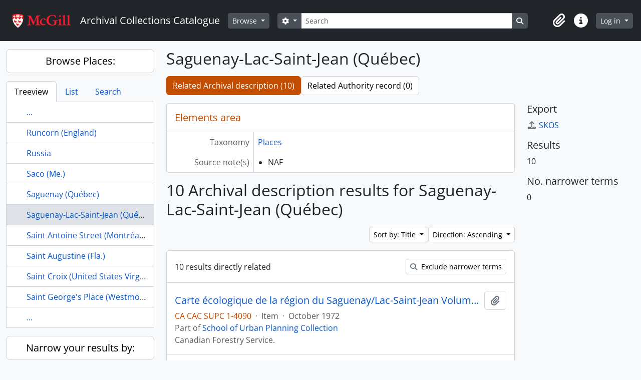

--- FILE ---
content_type: text/html; charset=utf-8
request_url: https://archivalcollections.library.mcgill.ca/index.php/canada-quebec-province-saguenay-lac-saint-jean
body_size: 53626
content:
<!DOCTYPE html>
<html lang="en" dir="ltr">
  <head>
        <script nonce=12227d529b69489d40d156e9e9689601 async src="https://www.googletagmanager.com/gtag/js?id=UA-117243227-1"></script>
    <script nonce=12227d529b69489d40d156e9e9689601>
    window.dataLayer = window.dataLayer || [];
    function gtag(){dataLayer.push(arguments);}
    gtag('js', new Date());
        gtag('config', 'UA-117243227-1');
    </script>
    <meta charset="utf-8">
    <meta name="viewport" content="width=device-width, initial-scale=1">
    <title>Term browse - Saguenay-Lac-Saint-Jean (Québec) - Archival Collections Catalogue</title>
        <link rel="shortcut icon" href="/favicon.ico">
    <script defer src="/dist/js/vendor.bundle.51cf3c3989802bda6211.js"></script><script defer src="/dist/js/arDominionB5Plugin.bundle.ee01f345bf45cf8bd842.js"></script><link href="/dist/css/arDominionB5Plugin.bundle.5e47f9f2330e33f54f04.css" rel="stylesheet">
      </head>
  <body class="d-flex flex-column min-vh-100 term index show-edit-tooltips">
        <div class="visually-hidden-focusable p-3 border-bottom">
  <a class="btn btn-sm btn-secondary" href="#main-column">
    Skip to main content  </a>
</div>
    



<header id="top-bar" class="navbar navbar-expand-lg navbar-dark bg-dark" role="navigation" aria-label="Main navigation">
  <div class="container-fluid">
          <a class="navbar-brand d-flex flex-wrap flex-lg-nowrap align-items-center py-0 me-0" href="/index.php/" title="Home" rel="home">
                  <img alt="AtoM logo" class="d-inline-block my-2 me-3" height="auto" src="/plugins/arMcGillB5Plugin/images/logo.png" />                          <span class="text-wrap my-1 me-3">Archival Collections Catalogue</span>
              </a>
        <button class="navbar-toggler atom-btn-secondary my-2 me-1 px-1" type="button" data-bs-toggle="collapse" data-bs-target="#navbar-content" aria-controls="navbar-content" aria-expanded="false">
      <i 
        class="fas fa-2x fa-fw fa-bars" 
        data-bs-toggle="tooltip"
        data-bs-placement="bottom"
        title="Toggle navigation"
        aria-hidden="true">
      </i>
      <span class="visually-hidden">Toggle navigation</span>
    </button>
    <div class="collapse navbar-collapse flex-wrap justify-content-end me-1" id="navbar-content">
      <div class="d-flex flex-wrap flex-lg-nowrap flex-grow-1">
        <div class="dropdown my-2 me-3">
  <button class="btn btn-sm atom-btn-secondary dropdown-toggle" type="button" id="browse-menu" data-bs-toggle="dropdown" aria-expanded="false">
    Browse  </button>
  <ul class="dropdown-menu mt-2" aria-labelledby="browse-menu">
    <li>
      <h6 class="dropdown-header">
        Browse      </h6>
    </li>
                  <li id="node_browseInformationObjects">
          <a class="dropdown-item" href="/index.php/informationobject/browse" title="Archival descriptions">Archival descriptions</a>        </li>
                        <li id="node_browseRepositories">
          <a class="dropdown-item" href="/index.php/repository/browse" title="Archival repository">Archival repository</a>        </li>
                        <li id="node_browseActors">
          <a class="dropdown-item" href="/index.php/actor/browse" title="Authority records">Authority records</a>        </li>
                        <li id="node_browseSubjects">
          <a class="dropdown-item" href="/index.php/taxonomy/index/id/35" title="Subjects">Subjects</a>        </li>
                        <li id="node_browseDigitalObjects">
          <a class="dropdown-item" href="/index.php/informationobject/browse?view=card&amp;onlyMedia=1&amp;topLod=0" title="Digital objects">Digital objects</a>        </li>
                        <li id="node_browsePlaces">
          <a class="dropdown-item" href="/index.php/taxonomy/index/id/42" title="Places">Places</a>        </li>
            </ul>
</div>
        <form
  id="search-box"
  class="d-flex flex-grow-1 my-2"
  role="search"
  action="/index.php/informationobject/browse">
  <h2 class="visually-hidden">Search</h2>
  <input type="hidden" name="topLod" value="0">
  <input type="hidden" name="sort" value="relevance">
  <div class="input-group flex-nowrap">
    <button
      id="search-box-options"
      class="btn btn-sm atom-btn-secondary dropdown-toggle"
      type="button"
      data-bs-toggle="dropdown"
      data-bs-auto-close="outside"
      aria-expanded="false">
      <i class="fas fa-cog" aria-hidden="true"></i>
      <span class="visually-hidden">Search options</span>
    </button>
    <div class="dropdown-menu mt-2" aria-labelledby="search-box-options">
              <div class="px-3 py-2">
          <div class="form-check">
            <input
              class="form-check-input"
              type="radio"
              name="repos"
              id="search-realm-global"
              checked
              value>
            <label class="form-check-label" for="search-realm-global">
              Global search            </label>
          </div>
                            </div>
        <div class="dropdown-divider"></div>
            <a class="dropdown-item" href="/index.php/informationobject/browse?showAdvanced=1&topLod=0">
        Advanced search      </a>
    </div>
    <input
      id="search-box-input"
      class="form-control form-control-sm dropdown-toggle"
      type="search"
      name="query"
      autocomplete="off"
      value=""
      placeholder="Search"
      data-url="/index.php/search/autocomplete"
      data-bs-toggle="dropdown"
      aria-label="Search"
      aria-expanded="false">
    <ul id="search-box-results" class="dropdown-menu mt-2" aria-labelledby="search-box-input"></ul>
    <button class="btn btn-sm atom-btn-secondary" type="submit">
      <i class="fas fa-search" aria-hidden="true"></i>
      <span class="visually-hidden">Search in browse page</span>
    </button>
  </div>
</form>
      </div>
      <div class="d-flex flex-nowrap flex-column flex-lg-row align-items-strech align-items-lg-center">
        <ul class="navbar-nav mx-lg-2">
                    <li class="nav-item dropdown d-flex flex-column">
  <a
    class="nav-link dropdown-toggle d-flex align-items-center p-0"
    href="#"
    id="clipboard-menu"
    role="button"
    data-bs-toggle="dropdown"
    aria-expanded="false"
    data-total-count-label="records added"
    data-alert-close="Close"
    data-load-alert-message="There was an error loading the clipboard content."
    data-export-alert-message="The clipboard is empty for this entity type."
    data-export-check-url="/index.php/clipboard/exportCheck"
    data-delete-alert-message="Note: clipboard items unclipped in this page will be removed from the clipboard when the page is refreshed. You can re-select them now, or reload the page to remove them completely. Using the sort or print preview buttons will also cause a page reload - so anything currently deselected will be lost!">
    <i
      class="fas fa-2x fa-fw fa-paperclip px-0 px-lg-2 py-2"
      data-bs-toggle="tooltip"
      data-bs-placement="bottom"
      data-bs-custom-class="d-none d-lg-block"
      title="Clipboard"
      aria-hidden="true">
    </i>
    <span class="d-lg-none mx-1" aria-hidden="true">
      Clipboard    </span>
    <span class="visually-hidden">
      Clipboard    </span>
  </a>
  <ul class="dropdown-menu dropdown-menu-end mb-2" aria-labelledby="clipboard-menu">
    <li>
      <h6 class="dropdown-header">
        Clipboard      </h6>
    </li>
    <li class="text-muted text-nowrap px-3 pb-2">
      <span
        id="counts-block"
        data-information-object-label="Archival description"
        data-actor-object-label="Authority record"
        data-repository-object-label="Archival repository">
      </span>
    </li>
                  <li id="node_clearClipboard">
          <a class="dropdown-item" href="/index.php/" title="Clear all selections">Clear all selections</a>        </li>
                        <li id="node_goToClipboard">
          <a class="dropdown-item" href="/index.php/clipboard/view" title="Go to clipboard">Go to clipboard</a>        </li>
                        <li id="node_loadClipboard">
          <a class="dropdown-item" href="/index.php/clipboard/load" title="Load clipboard">Load clipboard</a>        </li>
                        <li id="node_saveClipboard">
          <a class="dropdown-item" href="/index.php/clipboard/save" title="Save clipboard">Save clipboard</a>        </li>
            </ul>
</li>
                    <li class="nav-item dropdown d-flex flex-column">
  <a
    class="nav-link dropdown-toggle d-flex align-items-center p-0"
    href="#"
    id="quick-links-menu"
    role="button"
    data-bs-toggle="dropdown"
    aria-expanded="false">
    <i
      class="fas fa-2x fa-fw fa-info-circle px-0 px-lg-2 py-2"
      data-bs-toggle="tooltip"
      data-bs-placement="bottom"
      data-bs-custom-class="d-none d-lg-block"
      title="Quick links"
      aria-hidden="true">
    </i>
    <span class="d-lg-none mx-1" aria-hidden="true">
      Quick links    </span> 
    <span class="visually-hidden">
      Quick links    </span>
  </a>
  <ul class="dropdown-menu dropdown-menu-end mb-2" aria-labelledby="quick-links-menu">
    <li>
      <h6 class="dropdown-header">
        Quick links      </h6>
    </li>
                  <li id="node_home">
          <a class="dropdown-item" href="/index.php/" title="Home">Home</a>        </li>
                        <li id="node_about">
          <a class="dropdown-item" href="/index.php/about" title="About AtoM">About AtoM</a>        </li>
                                                      <li id="node_glossary">
          <a class="dropdown-item" href="/glossary" title="Glossary of archival terms">Glossary of archival terms</a>        </li>
                        <li id="node_privacy">
          <a class="dropdown-item" href="/index.php/privacy" title="Privacy Policy">Privacy Policy</a>        </li>
            </ul>
</li>
        </ul>
              <div class="dropdown my-2">
    <button class="btn btn-sm atom-btn-secondary dropdown-toggle" type="button" id="user-menu" data-bs-toggle="dropdown" data-bs-auto-close="outside" aria-expanded="false">
      Log in    </button>
    <div class="dropdown-menu dropdown-menu-lg-end mt-2" aria-labelledby="user-menu">
      <div>
        <h6 class="dropdown-header">
          Have an account?        </h6>
      </div>
      <form class="mx-3 my-2" action="/index.php/user/login" method="post">        <input type="hidden" name="next" value="https://archivalcollections.library.mcgill.ca/index.php/canada-quebec-province-saguenay-lac-saint-jean" id="next" />        <div class="mb-3"><label class="form-label" for="email">Email<span aria-hidden="true" class="text-primary ms-1"><strong>*</strong></span><span class="visually-hidden">This field is required.</span></label><input type="text" name="email" class="form-control-sm form-control" id="email" /></div>        <div class="mb-3"><label class="form-label" for="password">Password<span aria-hidden="true" class="text-primary ms-1"><strong>*</strong></span><span class="visually-hidden">This field is required.</span></label><input type="password" name="password" class="form-control-sm form-control" autocomplete="off" id="password" /></div>        <button class="btn btn-sm atom-btn-secondary" type="submit">
          Log in        </button>
      </form>
    </div>
  </div>
      </div>
    </div>
  </div>
</header>

    
<div id="wrapper" class="container-xxl pt-3 flex-grow-1">
            <div class="row">
    <div id="sidebar" class="col-md-3">
      
  
  
<h2 class="d-grid">
  <button
    class="btn btn-lg atom-btn-white text-wrap"
    type="button"
    data-bs-toggle="collapse"
    data-bs-target="#collapse-treeview"
    aria-expanded="true"
    aria-controls="collapse-treeview">
    Browse Places:  </button>
</h2>

<div class="collapse show" id="collapse-treeview">

      <ul class="nav nav-tabs border-0" id="treeview-menu" role="tablist">

      <li class="nav-item" role="presentation">
        <button
          class="nav-link active"
          id="treeview-tab"
          data-bs-toggle="tab"
          data-bs-target="#treeview"
          type="button"
          role="tab"
          aria-controls="treeview"
          aria-selected="true">
          Treeview        </button>
      </li>

      <li class="nav-item" role="presentation">
        <button
          class="nav-link"
          id="treeview-list-tab"
          data-bs-toggle="tab"
          data-bs-target="#treeview-list"
          type="button"
          role="tab"
          aria-controls="treeview-list"
          aria-selected="true">
          List        </button>
      </li>

      <li class="nav-item" role="presentation">
        <button
          class="nav-link"
          id="treeview-search-tab"
          data-bs-toggle="tab"
          data-bs-target="#treeview-search"
          type="button"
          role="tab"
          aria-controls="treeview-search"
          aria-selected="true">
          Search        </button>
      </li>

    </ul>
  
  <div class="tab-content mb-3" id="treeview-content">

    <div class="tab-pane fade show active" id="treeview" role="tabpanel" aria-labelledby="treeview-tab" data-current-id="108568" data-browser="false">

      <ul class="list-group rounded-0">

                              
        
                      <li class="list-group-item more" data-xhr-location="/index.php/runcorn-england/term/treeView" data-content=""><span class="text text-truncate"><a href="#">...</a></span></li>          
                                    <li class="list-group-item" data-xhr-location="/index.php/runcorn-england/term/treeView" data-content="Runcorn (England)"><span class="text text-truncate"><a href="/index.php/runcorn-england" title="Runcorn (England)">Runcorn (England)</a></span></li>                          <li class="list-group-item" data-xhr-location="/index.php/russia-2/term/treeView" data-content="Russia"><span class="text text-truncate"><a href="/index.php/russia-2" title="Russia">Russia</a></span></li>                          <li class="list-group-item" data-xhr-location="/index.php/saco-me/term/treeView" data-content="Saco (Me.)"><span class="text text-truncate"><a href="/index.php/saco-me" title="Saco (Me.)">Saco (Me.)</a></span></li>                          <li class="list-group-item" data-xhr-location="/index.php/saguenay-quebec/term/treeView" data-content="Saguenay (Québec)"><span class="text text-truncate"><a href="/index.php/saguenay-quebec" title="Saguenay (Québec)">Saguenay (Québec)</a></span></li>                      
        
        <li class="list-group-item active" data-xhr-location="/index.php/canada-quebec-province-saguenay-lac-saint-jean/term/treeView" data-content="Saguenay-Lac-Saint-Jean (Québec)"><span class="text text-truncate"><a href="/index.php/canada-quebec-province-saguenay-lac-saint-jean" title="Saguenay-Lac-Saint-Jean (Québec)">Saguenay-Lac-Saint-Jean (Québec)</a></span></li>
        
                                    <li class="list-group-item" data-xhr-location="/index.php/saint-antoine-street-montreal-quebec/term/treeView" data-content="Saint Antoine Street (Montréal, Québec)"><span class="text text-truncate"><a href="/index.php/saint-antoine-street-montreal-quebec" title="Saint Antoine Street (Montréal, Québec)">Saint Antoine Street (Montréal, Québec)</a></span></li>                          <li class="list-group-item" data-xhr-location="/index.php/saint-augustine-fla/term/treeView" data-content="Saint Augustine (Fla.)"><span class="text text-truncate"><a href="/index.php/saint-augustine-fla" title="Saint Augustine (Fla.)">Saint Augustine (Fla.)</a></span></li>                          <li class="list-group-item" data-xhr-location="/index.php/saint-croix-united-states-virgin-islands/term/treeView" data-content="Saint Croix (United States Virgin Islands)"><span class="text text-truncate"><a href="/index.php/saint-croix-united-states-virgin-islands" title="Saint Croix (United States Virgin Islands)">Saint Croix (United States Virgin Islands)</a></span></li>                          <li class="list-group-item" data-xhr-location="/index.php/16-st-georges-place-westmount-qc-canada/term/treeView" data-content="Saint George's Place (Westmount, Québec)"><span class="text text-truncate"><a href="/index.php/16-st-georges-place-westmount-qc-canada" title="Saint George's Place (Westmount, Québec)">Saint George's Place (Westmount, Québec)</a></span></li>                      
                                <li class="list-group-item more" data-xhr-location="/index.php/16-st-georges-place-westmount-qc-canada/term/treeView" data-content=""><span class="text text-truncate"><a href="#">...</a></span></li>          
        
      </ul>

    </div>

    
      <div class="tab-pane fade" id="treeview-list" role="tabpanel" aria-labelledby="treeview-list-tab" data-error="List error.">

                  <div class="list-group list-group-flush rounded-0 border">
                          
                            
              <a class="list-group-item list-group-item-action text-truncate" href="/index.php/104th-street-edmonton-alta" title="104th Street (Edmonton, Alta.)">104th Street (Edmonton, Alta.)</a>                          
                            
              <a class="list-group-item list-group-item-action text-truncate" href="/index.php/6010-rue-notre-dame-est-montreal-qc-canada" title="6010 Rue Notre Dame Est, Montreal, QC, Canada">6010 Rue Notre Dame Est, Montreal, QC, Canada</a>                          
                            
              <a class="list-group-item list-group-item-action text-truncate" href="/index.php/aachen-germany" title="Aachen (Germany)">Aachen (Germany)</a>                          
                            
              <a class="list-group-item list-group-item-action text-truncate" href="/index.php/abbotsford-qu-bec" title="Abbotsford (Québec)">Abbotsford (Québec)</a>                          
                            
              <a class="list-group-item list-group-item-action text-truncate" href="/index.php/61-aberdeen-ave-westmount-qc-canada" title="Aberdeen Avenue (Westmount, Québec)">Aberdeen Avenue (Westmount, Québec)</a>                          
                            
              <a class="list-group-item list-group-item-action text-truncate" href="/index.php/aberdeen-scotland" title="Aberdeen (Scotland)">Aberdeen (Scotland)</a>                          
                            
              <a class="list-group-item list-group-item-action text-truncate" href="/index.php/aberfeldy-scotland" title="Aberfeldy (Scotland)">Aberfeldy (Scotland)</a>                          
                            
              <a class="list-group-item list-group-item-action text-truncate" href="/index.php/abingdon-ill" title="Abingdon (Ill.)">Abingdon (Ill.)</a>                          
                            
              <a class="list-group-item list-group-item-action text-truncate" href="/index.php/canada-quebec-province-abitibi-temiscamingue-municipalite-de-st-colomban" title="Abitibi-Témiscamingue (Québec)">Abitibi-Témiscamingue (Québec)</a>                          
                            
              <a class="list-group-item list-group-item-action text-truncate" href="/index.php/abu-zaby-united-arab-emirates" title="Abū Ẓaby (United Arab Emirates)">Abū Ẓaby (United Arab Emirates)</a>                      </div>

                      <nav aria-label="Pagination" class="p-2 bg-white border border-top-0">

              <p class="text-center mb-1 small result-count">
                Results 1 to 10 of 2224              </p>

              <ul class="pagination pagination-sm justify-content-center mb-2">
                <li class="page-item disabled previous">
                  <a class="page-link" href="#" tabindex="-1" aria-disabled="true">Previous</a>
                </li>
                <li class="page-item next">
                  <a class="page-link" href="/index.php/canada-quebec-province-saguenay-lac-saint-jean?listPage=2&amp;sort=alphabetic&amp;sortDir=asc&amp;listLimit=10" title="Next">Next</a>                </li>
              </ul>

            </nav>
          
        
      </div>

      <div class="tab-pane fade" id="treeview-search" role="tabpanel" aria-labelledby="treeview-search-tab">

        <form method="get" role="search" class="p-2 bg-white border" action="/index.php/places" data-error="Search error." data-not-found="No results found." aria-label="Places">
          <div class="input-group">
            <button class="btn atom-btn-white dropdown-toggle" type="button" id="treeview-search-settings" data-bs-toggle="dropdown" data-bs-auto-close="outside" aria-expanded="false">
              <i aria-hidden="true" class="fas fa-cog"></i>
              <span class="visually-hidden">Search options</span>
            </button>
            <div class="dropdown-menu mt-2" aria-labelledby="treeview-search-settings">
              <div class="px-3 py-2">
                <div class="form-check">
                  <input class="form-check-input" type="radio" name="queryField" id="treeview-search-query-field-1" value="All labels" checked>
                  <label class="form-check-label" for="treeview-search-query-field-1">
                    All labels                  </label>
                </div>
                <div class="form-check">
                  <input class="form-check-input" type="radio" name="queryField" id="treeview-search-query-field-2" value="Preferred label">
                  <label class="form-check-label" for="treeview-search-query-field-2">
                    Preferred label                  </label>
                </div>
                <div class="form-check">
                  <input class="form-check-input" type="radio" name="queryField" id="treeview-search-query-field-3" value="\'Use for\' labels">
                  <label class="form-check-label" for="treeview-search-query-field-3">
                    'Use for' labels                  </label>
                </div>
              </div>
            </div>
            <input type="text" name="query" class="form-control" aria-label="Search Places" placeholder="Search places" required>
            <button class="btn atom-btn-white" type="submit" id="treeview-search-submit-button" aria-label="Search">
              <i aria-hidden="true" class="fas fa-search"></i>
              <span class="visually-hidden">Search</span>
            </button>
          </div>
        </form>

      </div>

    
  </div>

</div>

  <h2 class="d-grid">
    <button
      class="btn btn-lg atom-btn-white collapsed text-wrap"
      type="button"
      data-bs-toggle="collapse"
      data-bs-target="#collapse-aggregations"
      aria-expanded="false"
      aria-controls="collapse-aggregations">
      Narrow your results by:    </button>
  </h2>

  <div class="collapse" id="collapse-aggregations">

      
    
          

<div class="accordion mb-3">
  <div class="accordion-item aggregation">
    <h2 class="accordion-header" id="heading-subjects">
      <button
        class="accordion-button collapsed"
        type="button"
        data-bs-toggle="collapse"
        data-bs-target="#collapse-subjects"
        aria-expanded="false"
        aria-controls="collapse-subjects">
        Subject      </button>
    </h2>
    <div
      id="collapse-subjects"
      class="accordion-collapse collapse list-group list-group-flush"
      aria-labelledby="heading-subjects">
      
              <a class="list-group-item list-group-item-action d-flex justify-content-between align-items-center active text-decoration-underline" href="/index.php/canada-quebec-province-saguenay-lac-saint-jean?sort=alphabetic&amp;sortDir=asc&amp;listLimit=10" title="All">All</a>          
              
        <a class="list-group-item list-group-item-action d-flex justify-content-between align-items-center text-break" href="/index.php/canada-quebec-province-saguenay-lac-saint-jean?subjects=108566&amp;sort=alphabetic&amp;sortDir=asc&amp;listLimit=10" title="Regional planning -- Québec (Province) -- Saguenay Lac-Saint-Jean, 7 results7">Regional planning -- Québec (Province) -- Saguenay Lac-Saint-Jean<span class="visually-hidden">, 7 results</span><span aria-hidden="true" class="ms-3 text-nowrap">7</span></a>              
        <a class="list-group-item list-group-item-action d-flex justify-content-between align-items-center text-break" href="/index.php/canada-quebec-province-saguenay-lac-saint-jean?subjects=82502&amp;sort=alphabetic&amp;sortDir=asc&amp;listLimit=10" title="Regional planning, 2 results2">Regional planning<span class="visually-hidden">, 2 results</span><span aria-hidden="true" class="ms-3 text-nowrap">2</span></a>          </div>
  </div>
</div>
    
                
                
  </div>


    </div>
    <div id="main-column" role="main" class="col-md-9">
      
  <h1>Saguenay-Lac-Saint-Jean (Québec)</h1>

  <nav>
  <ul class="nav nav-pills mb-3 d-flex gap-2">
                            <li class="nav-item">
              <a class="btn atom-btn-white active-primary text-wrap active" aria-current="page" href="/index.php/canada-quebec-province-saguenay-lac-saint-jean" title="Related Archival description (10)">Related Archival description (10)</a>          </li>
            <li class="nav-item">
              <a class="btn atom-btn-white active-primary text-wrap" href="#">Related Authority record (0)</a>
          </li>
  </ul>
</nav>

  
  
  
      <div class="row">
        <div class="col-md-9">
                    
  <div id="content">
    <h2 class="h5 mb-0 atom-section-header"><div class="d-flex p-3 border-bottom text-primary">Elements area</div></h2>
    <div class="field text-break row g-0"><h3 class="h6 lh-base m-0 text-muted col-3 border-end text-end p-2">Taxonomy</h3><div class="col-9 p-2"><a href="/index.php/places" title="Places">Places</a></div></div>
<div class="field row g-0">
  <h3 class="h6 lh-base m-0 text-muted col-3 border-end text-end p-2">Code</h3>  <div class="col-9 p-2">
          </div>
</div>

<div class="field text-break row g-0"><h3 class="h6 lh-base m-0 text-muted col-3 border-end text-end p-2">Scope note(s)</h3><div class="col-9 p-2"><ul class="m-0 ms-1 ps-3"></ul></div></div>
<div class="field text-break row g-0"><h3 class="h6 lh-base m-0 text-muted col-3 border-end text-end p-2">Source note(s)</h3><div class="col-9 p-2"><ul class="m-0 ms-1 ps-3"><li><p>NAF</p></li></ul></div></div>
<div class="field text-break row g-0"><h3 class="h6 lh-base m-0 text-muted col-3 border-end text-end p-2">Display note(s)</h3><div class="col-9 p-2"><ul class="m-0 ms-1 ps-3"></ul></div></div>
<div class="field row g-0">
  <h3 class="h6 lh-base m-0 text-muted col-3 border-end text-end p-2">Hierarchical terms</h3>  <div class="col-9 p-2">
    
    <div class="field text-break d-flex flex-wrap"><h4 class="h6 lh-base m-0 text-muted me-2">Saguenay-Lac-Saint-Jean (Québec)</h4><div><ul class="m-0 ms-1 ps-3"></ul></div></div>  </div>
</div>

<div class="field row g-0">
  <h3 class="h6 lh-base m-0 text-muted col-3 border-end text-end p-2">Equivalent terms</h3>  <div class="col-9 p-2">
    <div class="field text-break d-flex flex-wrap"><h4 class="h6 lh-base m-0 text-muted me-2">Saguenay-Lac-Saint-Jean (Québec)</h4><div><ul class="m-0 ms-1 ps-3"></ul></div></div>  </div>
</div>


<div class="field row g-0">
  <h3 class="h6 lh-base m-0 text-muted col-3 border-end text-end p-2">Associated terms</h3>  <div class="col-9 p-2">
    <div class="field text-break d-flex flex-wrap"><h4 class="h6 lh-base m-0 text-muted me-2">Saguenay-Lac-Saint-Jean (Québec)</h4><div><ul class="m-0 ms-1 ps-3"></ul></div></div>  </div>
</div>
  </div>

  
      <h1>
      10 Archival description results for Saguenay-Lac-Saint-Jean (Québec)    </h1>

    <div class="d-flex flex-wrap gap-2">
      

      <div class="d-flex flex-wrap gap-2 ms-auto mb-3">
        
<div class="dropdown d-inline-block">
  <button class="btn btn-sm atom-btn-white dropdown-toggle text-wrap" type="button" id="sort-button" data-bs-toggle="dropdown" aria-expanded="false">
    Sort by: Title  </button>
  <ul class="dropdown-menu dropdown-menu-end mt-2" aria-labelledby="sort-button">
          <li>
        <a
          href="/index.php/canada-quebec-province-saguenay-lac-saint-jean?sort=lastUpdated&sortDir=asc&listLimit=10"
          class="dropdown-item">
          Date modified        </a>
      </li>
          <li>
        <a
          href="/index.php/canada-quebec-province-saguenay-lac-saint-jean?sort=alphabetic&sortDir=asc&listLimit=10"
          class="dropdown-item active">
          Title        </a>
      </li>
          <li>
        <a
          href="/index.php/canada-quebec-province-saguenay-lac-saint-jean?sort=referenceCode&sortDir=asc&listLimit=10"
          class="dropdown-item">
          Reference code        </a>
      </li>
          <li>
        <a
          href="/index.php/canada-quebec-province-saguenay-lac-saint-jean?sort=date&sortDir=asc&listLimit=10"
          class="dropdown-item">
          Start date        </a>
      </li>
      </ul>
</div>


<div class="dropdown d-inline-block">
  <button class="btn btn-sm atom-btn-white dropdown-toggle text-wrap" type="button" id="sortDir-button" data-bs-toggle="dropdown" aria-expanded="false">
    Direction: Ascending  </button>
  <ul class="dropdown-menu dropdown-menu-end mt-2" aria-labelledby="sortDir-button">
          <li>
        <a
          href="/index.php/canada-quebec-province-saguenay-lac-saint-jean?sortDir=asc&sort=alphabetic&listLimit=10"
          class="dropdown-item active">
          Ascending        </a>
      </li>
          <li>
        <a
          href="/index.php/canada-quebec-province-saguenay-lac-saint-jean?sortDir=desc&sort=alphabetic&listLimit=10"
          class="dropdown-item">
          Descending        </a>
      </li>
      </ul>
</div>
      </div>
    </div>

    <div id="content">
        <div class="d-grid d-sm-flex gap-2 align-items-center p-3 border-bottom">
    10 results directly related            <a
      class="btn btn-sm atom-btn-white ms-auto text-wrap"
      href="/index.php/canada-quebec-province-saguenay-lac-saint-jean?onlyDirect=1">
      <i class="fas fa-search me-1" aria-hidden="true"></i>
      Exclude narrower terms    </a>
  </div>

      
      
<article class="search-result row g-0 p-3 border-bottom">
  
  <div class="col-12 d-flex flex-column gap-1">
    <div class="d-flex align-items-center gap-2">
      <a class="h5 mb-0 text-truncate" href="/index.php/carte-ecologique-de-la-region-du-saguenay-lac-saint-jean-volume-1-lenvironnement-et-ses-ressources-identification-analyse-et-evaluation" title="Carte écologique de la région du Saguenay/Lac-Saint-Jean Volume 1: L'environnement et ses ressources --  Identification, analyse et évaluation">Carte écologique de la région du Saguenay/Lac-Saint-Jean Volume 1: L'environnement et ses ressources --  Identification, analyse et évaluation</a>
      <button
  class="btn atom-btn-white ms-auto active-primary clipboard"
  data-clipboard-slug="carte-ecologique-de-la-region-du-saguenay-lac-saint-jean-volume-1-lenvironnement-et-ses-ressources-identification-analyse-et-evaluation"
  data-clipboard-type="informationObject"
  data-tooltip="true"  data-title="Add to clipboard"
  data-alt-title="Remove from clipboard">
  <i class="fas fa-lg fa-paperclip" aria-hidden="true"></i>
  <span class="visually-hidden">
    Add to clipboard  </span>
</button>
    </div>

    <div class="d-flex flex-column gap-2">
      <div class="d-flex flex-column">
        <div class="d-flex flex-wrap">
                                <span class="text-primary">CA CAC SUPC 1-4090</span>
                      
                                    <span class="text-muted mx-2"> · </span>
                        <span class="text-muted">
              Item            </span>
                      
                                                                <span class="text-muted mx-2"> · </span>
                            <span class="text-muted">
                October 1972              </span>
                                    
                  </div>

                  <span class="text-muted">
            Part of             <a href="/index.php/school-of-urban-planning-collection" title="School of Urban Planning Collection">School of Urban Planning Collection</a>          </span> 
              </div>

              <span class="text-block d-none">
                  </span>
      
              <span class="text-muted">
          Canadian Forestry Service.        </span>
          </div>
  </div>
</article>
      
<article class="search-result row g-0 p-3 border-bottom">
  
  <div class="col-12 d-flex flex-column gap-1">
    <div class="d-flex align-items-center gap-2">
      <a class="h5 mb-0 text-truncate" href="/index.php/carte-ecologique-de-la-region-du-saguenay-lac-saint-jean-volume-2-les-systemes-ecologiques-regions-ecologiques-a-d-h-et-j" title="Carte écologique de la région du Saguenay/Lac-Saint-Jean Volume 2: Les systèmes ecologiques regions ecologiques A, D, H et J">Carte écologique de la région du Saguenay/Lac-Saint-Jean Volume 2: Les systèmes ecologiques regions ecologiques A, D, H et J</a>
      <button
  class="btn atom-btn-white ms-auto active-primary clipboard"
  data-clipboard-slug="carte-ecologique-de-la-region-du-saguenay-lac-saint-jean-volume-2-les-systemes-ecologiques-regions-ecologiques-a-d-h-et-j"
  data-clipboard-type="informationObject"
  data-tooltip="true"  data-title="Add to clipboard"
  data-alt-title="Remove from clipboard">
  <i class="fas fa-lg fa-paperclip" aria-hidden="true"></i>
  <span class="visually-hidden">
    Add to clipboard  </span>
</button>
    </div>

    <div class="d-flex flex-column gap-2">
      <div class="d-flex flex-column">
        <div class="d-flex flex-wrap">
                                <span class="text-primary">CA CAC SUPC 1-4100</span>
                      
                                    <span class="text-muted mx-2"> · </span>
                        <span class="text-muted">
              Item            </span>
                      
                                                                <span class="text-muted mx-2"> · </span>
                            <span class="text-muted">
                October 1972              </span>
                                    
                  </div>

                  <span class="text-muted">
            Part of             <a href="/index.php/school-of-urban-planning-collection" title="School of Urban Planning Collection">School of Urban Planning Collection</a>          </span> 
              </div>

              <span class="text-block d-none">
                  </span>
      
              <span class="text-muted">
          Canadian Forestry Service.        </span>
          </div>
  </div>
</article>
      
<article class="search-result row g-0 p-3 border-bottom">
  
  <div class="col-12 d-flex flex-column gap-1">
    <div class="d-flex align-items-center gap-2">
      <a class="h5 mb-0 text-truncate" href="/index.php/carte-ecologique-de-la-region-du-saguenay-lac-saint-jean-volume-3-les-systemes-ecologiques-regions-ecologiques-o-p-q-r-s-t-v-et-z" title="Carte écologique de la région du Saguenay/Lac-Saint-Jean Volume 3: Les systemes ecologiques regions ecologiques O, P, Q, R, S, T, V et Z">Carte écologique de la région du Saguenay/Lac-Saint-Jean Volume 3: Les systemes ecologiques regions ecologiques O, P, Q, R, S, T, V et Z</a>
      <button
  class="btn atom-btn-white ms-auto active-primary clipboard"
  data-clipboard-slug="carte-ecologique-de-la-region-du-saguenay-lac-saint-jean-volume-3-les-systemes-ecologiques-regions-ecologiques-o-p-q-r-s-t-v-et-z"
  data-clipboard-type="informationObject"
  data-tooltip="true"  data-title="Add to clipboard"
  data-alt-title="Remove from clipboard">
  <i class="fas fa-lg fa-paperclip" aria-hidden="true"></i>
  <span class="visually-hidden">
    Add to clipboard  </span>
</button>
    </div>

    <div class="d-flex flex-column gap-2">
      <div class="d-flex flex-column">
        <div class="d-flex flex-wrap">
                                <span class="text-primary">CA CAC SUPC 1-4102</span>
                      
                                    <span class="text-muted mx-2"> · </span>
                        <span class="text-muted">
              Item            </span>
                      
                                                                <span class="text-muted mx-2"> · </span>
                            <span class="text-muted">
                October 1972              </span>
                                    
                  </div>

                  <span class="text-muted">
            Part of             <a href="/index.php/school-of-urban-planning-collection" title="School of Urban Planning Collection">School of Urban Planning Collection</a>          </span> 
              </div>

              <span class="text-block d-none">
                  </span>
      
              <span class="text-muted">
          Canadian Forestry Service.        </span>
          </div>
  </div>
</article>
      
<article class="search-result row g-0 p-3 border-bottom">
  
  <div class="col-12 d-flex flex-column gap-1">
    <div class="d-flex align-items-center gap-2">
      <a class="h5 mb-0 text-truncate" href="/index.php/economic-inventory-lac-saint-jean-ouest" title="Economic Inventory: Lac-Saint-Jean-Ouest">Economic Inventory: Lac-Saint-Jean-Ouest</a>
      <button
  class="btn atom-btn-white ms-auto active-primary clipboard"
  data-clipboard-slug="economic-inventory-lac-saint-jean-ouest"
  data-clipboard-type="informationObject"
  data-tooltip="true"  data-title="Add to clipboard"
  data-alt-title="Remove from clipboard">
  <i class="fas fa-lg fa-paperclip" aria-hidden="true"></i>
  <span class="visually-hidden">
    Add to clipboard  </span>
</button>
    </div>

    <div class="d-flex flex-column gap-2">
      <div class="d-flex flex-column">
        <div class="d-flex flex-wrap">
                                <span class="text-primary">CA CAC SUPC 1-4096</span>
                      
                                    <span class="text-muted mx-2"> · </span>
                        <span class="text-muted">
              Item            </span>
                      
                                                                <span class="text-muted mx-2"> · </span>
                            <span class="text-muted">
                October, 1976              </span>
                                    
                  </div>

                  <span class="text-muted">
            Part of             <a href="/index.php/school-of-urban-planning-collection" title="School of Urban Planning Collection">School of Urban Planning Collection</a>          </span> 
              </div>

              <span class="text-block d-none">
                  </span>
      
              <span class="text-muted">
          Québec (Province). Department of Industry and Commerce. Industrial Infrastructure Division. Industrial Expansion Branch.        </span>
          </div>
  </div>
</article>
      
<article class="search-result row g-0 p-3 border-bottom">
  
  <div class="col-12 d-flex flex-column gap-1">
    <div class="d-flex align-items-center gap-2">
      <a class="h5 mb-0 text-truncate" href="/index.php/economic-inventory-urban-area-of-the-haut-saguenay" title="Economic Inventory: Urban Area of the Haut-Saguenay">Economic Inventory: Urban Area of the Haut-Saguenay</a>
      <button
  class="btn atom-btn-white ms-auto active-primary clipboard"
  data-clipboard-slug="economic-inventory-urban-area-of-the-haut-saguenay"
  data-clipboard-type="informationObject"
  data-tooltip="true"  data-title="Add to clipboard"
  data-alt-title="Remove from clipboard">
  <i class="fas fa-lg fa-paperclip" aria-hidden="true"></i>
  <span class="visually-hidden">
    Add to clipboard  </span>
</button>
    </div>

    <div class="d-flex flex-column gap-2">
      <div class="d-flex flex-column">
        <div class="d-flex flex-wrap">
                                <span class="text-primary">CA CAC SUPC 1-4092</span>
                      
                                    <span class="text-muted mx-2"> · </span>
                        <span class="text-muted">
              Item            </span>
                      
                                                                <span class="text-muted mx-2"> · </span>
                            <span class="text-muted">
                1975              </span>
                                    
                  </div>

                  <span class="text-muted">
            Part of             <a href="/index.php/school-of-urban-planning-collection" title="School of Urban Planning Collection">School of Urban Planning Collection</a>          </span> 
              </div>

              <span class="text-block d-none">
                  </span>
      
              <span class="text-muted">
          Québec (Province). Department of Industry and Commerce. Regional Studies.        </span>
          </div>
  </div>
</article>
      
<article class="search-result row g-0 p-3 border-bottom">
  
  <div class="col-12 d-flex flex-column gap-1">
    <div class="d-flex align-items-center gap-2">
      <a class="h5 mb-0 text-truncate" href="/index.php/esquisse-du-plan-de-developpement" title="Esquisse du plan de développement">Esquisse du plan de développement</a>
      <button
  class="btn atom-btn-white ms-auto active-primary clipboard"
  data-clipboard-slug="esquisse-du-plan-de-developpement"
  data-clipboard-type="informationObject"
  data-tooltip="true"  data-title="Add to clipboard"
  data-alt-title="Remove from clipboard">
  <i class="fas fa-lg fa-paperclip" aria-hidden="true"></i>
  <span class="visually-hidden">
    Add to clipboard  </span>
</button>
    </div>

    <div class="d-flex flex-column gap-2">
      <div class="d-flex flex-column">
        <div class="d-flex flex-wrap">
                                <span class="text-primary">CA CAC SUPC 1-2755</span>
                      
                                    <span class="text-muted mx-2"> · </span>
                        <span class="text-muted">
              Item            </span>
                      
                                                                <span class="text-muted mx-2"> · </span>
                            <span class="text-muted">
                1969              </span>
                                    
                  </div>

                  <span class="text-muted">
            Part of             <a href="/index.php/school-of-urban-planning-collection" title="School of Urban Planning Collection">School of Urban Planning Collection</a>          </span> 
              </div>

              <span class="text-block d-none">
                  </span>
      
              <span class="text-muted">
          Québec (Province). Office de planification et de développement.        </span>
          </div>
  </div>
</article>
      
<article class="search-result row g-0 p-3 border-bottom">
  
  <div class="col-12 d-flex flex-column gap-1">
    <div class="d-flex align-items-center gap-2">
      <a class="h5 mb-0 text-truncate" href="/index.php/esquisse-du-plan-de-developpement-1-synthese" title="Esquisse du plan de développement 1- Synthèse">Esquisse du plan de développement 1- Synthèse</a>
      <button
  class="btn atom-btn-white ms-auto active-primary clipboard"
  data-clipboard-slug="esquisse-du-plan-de-developpement-1-synthese"
  data-clipboard-type="informationObject"
  data-tooltip="true"  data-title="Add to clipboard"
  data-alt-title="Remove from clipboard">
  <i class="fas fa-lg fa-paperclip" aria-hidden="true"></i>
  <span class="visually-hidden">
    Add to clipboard  </span>
</button>
    </div>

    <div class="d-flex flex-column gap-2">
      <div class="d-flex flex-column">
        <div class="d-flex flex-wrap">
                                <span class="text-primary">CA CAC SUPC 1-4098</span>
                      
                                    <span class="text-muted mx-2"> · </span>
                        <span class="text-muted">
              Item            </span>
                      
                                                                <span class="text-muted mx-2"> · </span>
                            <span class="text-muted">
                December, 1969              </span>
                                    
                  </div>

                  <span class="text-muted">
            Part of             <a href="/index.php/school-of-urban-planning-collection" title="School of Urban Planning Collection">School of Urban Planning Collection</a>          </span> 
              </div>

              <span class="text-block d-none">
                  </span>
      
              <span class="text-muted">
          Québec (Province)        </span>
          </div>
  </div>
</article>
      
<article class="search-result row g-0 p-3 border-bottom">
  
  <div class="col-12 d-flex flex-column gap-1">
    <div class="d-flex align-items-center gap-2">
      <a class="h5 mb-0 text-truncate" href="/index.php/menu-du-8ieme-voyage-annuel-des-zouvales-de-limmaculee-conception-au-saguenay-juillet-3-6-1931" title="Menu du 8ieme voyage annuel des Zouvales de l'Immaculée Conception au Saguenay : Juillet 3-6, 1931">Menu du 8ieme voyage annuel des Zouvales de l'Immaculée Conception au Saguenay : Juillet 3-6, 1931</a>
      <button
  class="btn atom-btn-white ms-auto active-primary clipboard"
  data-clipboard-slug="menu-du-8ieme-voyage-annuel-des-zouvales-de-limmaculee-conception-au-saguenay-juillet-3-6-1931"
  data-clipboard-type="informationObject"
  data-tooltip="true"  data-title="Add to clipboard"
  data-alt-title="Remove from clipboard">
  <i class="fas fa-lg fa-paperclip" aria-hidden="true"></i>
  <span class="visually-hidden">
    Add to clipboard  </span>
</button>
    </div>

    <div class="d-flex flex-column gap-2">
      <div class="d-flex flex-column">
        <div class="d-flex flex-wrap">
                                <span class="text-primary">CA RBD MSG 1269-2-A-0007</span>
                      
                                    <span class="text-muted mx-2"> · </span>
                        <span class="text-muted">
              Item            </span>
                      
                                                                <span class="text-muted mx-2"> · </span>
                            <span class="text-muted">
                3-6 July 1931              </span>
                                    
                  </div>

                  <span class="text-muted">
            Part of             <a href="/index.php/menu-collection" title="Menu Collection">Menu Collection</a>          </span> 
              </div>

              <span class="text-block d-none">
                  </span>
      
          </div>
  </div>
</article>
      
<article class="search-result row g-0 p-3 border-bottom">
  
  <div class="col-12 d-flex flex-column gap-1">
    <div class="d-flex align-items-center gap-2">
      <a class="h5 mb-0 text-truncate" href="/index.php/orientations-de-developpement-du-saguenay-lac-saint-jean-document-de-consultation" title="Orientations de développement du Saguenay -- Lac-Saint-Jean: Document de consultation">Orientations de développement du Saguenay -- Lac-Saint-Jean: Document de consultation</a>
      <button
  class="btn atom-btn-white ms-auto active-primary clipboard"
  data-clipboard-slug="orientations-de-developpement-du-saguenay-lac-saint-jean-document-de-consultation"
  data-clipboard-type="informationObject"
  data-tooltip="true"  data-title="Add to clipboard"
  data-alt-title="Remove from clipboard">
  <i class="fas fa-lg fa-paperclip" aria-hidden="true"></i>
  <span class="visually-hidden">
    Add to clipboard  </span>
</button>
    </div>

    <div class="d-flex flex-column gap-2">
      <div class="d-flex flex-column">
        <div class="d-flex flex-wrap">
                                <span class="text-primary">CA CAC SUPC 1-4094</span>
                      
                                    <span class="text-muted mx-2"> · </span>
                        <span class="text-muted">
              Item            </span>
                      
                                                                <span class="text-muted mx-2"> · </span>
                            <span class="text-muted">
                November, 1978              </span>
                                    
                  </div>

                  <span class="text-muted">
            Part of             <a href="/index.php/school-of-urban-planning-collection" title="School of Urban Planning Collection">School of Urban Planning Collection</a>          </span> 
              </div>

              <span class="text-block d-none">
                  </span>
      
              <span class="text-muted">
          Québec (Province). Office de planification et de développement.        </span>
          </div>
  </div>
</article>
      
<article class="search-result row g-0 p-3 border-bottom">
  
  <div class="col-12 d-flex flex-column gap-1">
    <div class="d-flex align-items-center gap-2">
      <a class="h5 mb-0 text-truncate" href="/index.php/saint-honore" title="Saint-Honoré">Saint-Honoré</a>
      <button
  class="btn atom-btn-white ms-auto active-primary clipboard"
  data-clipboard-slug="saint-honore"
  data-clipboard-type="informationObject"
  data-tooltip="true"  data-title="Add to clipboard"
  data-alt-title="Remove from clipboard">
  <i class="fas fa-lg fa-paperclip" aria-hidden="true"></i>
  <span class="visually-hidden">
    Add to clipboard  </span>
</button>
    </div>

    <div class="d-flex flex-column gap-2">
      <div class="d-flex flex-column">
        <div class="d-flex flex-wrap">
                                <span class="text-primary">CA CAC SUPC 1-2769</span>
                      
                                    <span class="text-muted mx-2"> · </span>
                        <span class="text-muted">
              Item            </span>
                      
                                                                <span class="text-muted mx-2"> · </span>
                            <span class="text-muted">
                1979              </span>
                                    
                  </div>

                  <span class="text-muted">
            Part of             <a href="/index.php/school-of-urban-planning-collection" title="School of Urban Planning Collection">School of Urban Planning Collection</a>          </span> 
              </div>

              <span class="text-block d-none">
                  </span>
      
              <span class="text-muted">
          Leblond, Robert        </span>
          </div>
  </div>
</article>
  
    </div>
  
                        </div>
        <div id="context-menu" class="col-md-3">
          
  <nav>

    
  
  <h4 class="h5 mb-2">Export</h4>
  <ul class="list-unstyled">
    <li>
      <a class="atom-icon-link" href="/index.php/canada-quebec-province-saguenay-lac-saint-jean;skos">
        <i class="fas fa-fw fa-upload me-1" aria-hidden="true">
        </i>SKOS      </a>
    </li>
  </ul>


          <h4 class="h5 mb-2">Results</h4>
<ul class="list-unstyled">
  <li>10</li>
</ul>


<h4 class="h5 mb-2">No. narrower terms</h4>
<ul class="list-unstyled">
  <li>0</li>
</ul>

    
  </nav>

        </div>
      </div>
    </div>
  </div>
</div>

        <div id="footer-wrapper" class="container">
    <div class="row mcgill-footer">
        <div class="col-md-3">
            <!-- Empty column reserved, same as old span3 -->
        </div>
        <div class="col-md-9">
            <div class="main-column">
                <div class="row">
                    <div class="col-md-7">
                        <div id="contact-info">
                            <h2>McGill Libraries</h2>
                            McLennan Library Building<br>
                            3459 rue McTavish <br>
                            Montreal, Quebec <br>
                            H3A 0C9 <br>
                            <br>
                        </div>
                    </div>
                    <div class="col-md-2">
                        <div id="report-info">
                            <br>
                            <a href="https://www.mcgill.ca/libraries/contact-us">Questions? Ask us!</a>
                            <br>
                            <a href="https://www.mcgill.ca/libraries/contact-us/report-problem">Report a problem</a><br>
                            <a href="https://mcgill-ca.libwizard.com/f/report-copyright-concern">Report a copyright concern</a>
                        </div>
                    </div>
                    <!-- If you want full 12 columns, you can use col-md-5 + col-md-4 etc instead -->
                </div>
            </div>
        </div>
    </div>
</div>

    <script async src="https://www.googletagmanager.com/gtag/js?id=UA-117243227-1"></script>
    <script>
        window.dataLayer = window.dataLayer || [];
        function gtag() { dataLayer.push(arguments); }
        gtag('js', new Date());
                gtag('config', 'UA-117243227-1');
    </script>
  </body>
</html>
